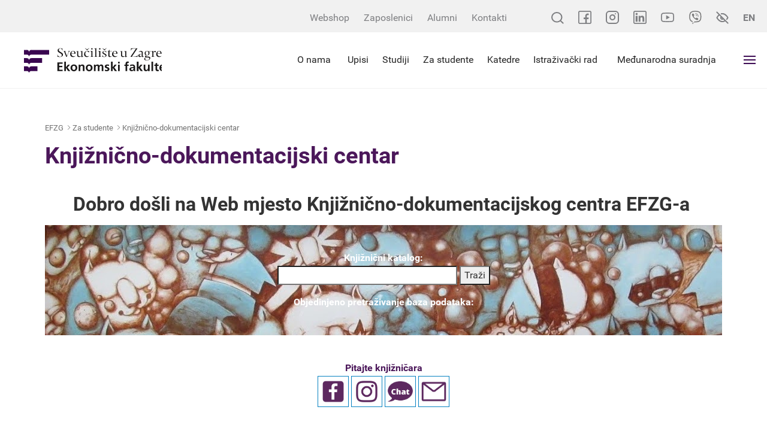

--- FILE ---
content_type: image/svg+xml
request_url: https://www.efzg.unizg.hr/img/knjiznica-ico.svg
body_size: 2230
content:
<svg xmlns="http://www.w3.org/2000/svg" width="75.003" height="69.144">
  <defs>
    <linearGradient id="a" x1=".101" x2="1.033" y1=".041" y2="1.017" gradientUnits="objectBoundingBox">
      <stop offset="0" stop-color="#7510a1"/>
      <stop offset="1" stop-color="#2e003e"/>
    </linearGradient>
  </defs>
  <path fill="url(#a)" d="M73.538 70.979h-5.174l4.282-2.472a4.386 4.386 0 0 0 1.606-5.992L62.967 42.97l-8.43-14.6-2.853-4.942a4.392 4.392 0 0 0-5.992-1.606l-7.6 4.39v-1.817A4.4 4.4 0 0 0 33.693 20H20.8a4.377 4.377 0 0 0-2.93 1.123A4.377 4.377 0 0 0 14.942 20H4.395A4.4 4.4 0 0 0 0 24.395v45.119a4.367 4.367 0 0 0 .43 1.894A1.461 1.461 0 0 0 0 72.444v9.375a1.465 1.465 0 0 0 1.465 1.465H7.91v4.395a1.465 1.465 0 0 0 1.465 1.465h10.987a1.465 1.465 0 0 0 1.465-1.465v-4.395h8.936a1.465 1.465 0 0 0 0-2.93H2.93v-6.445h69.143v6.446H42.482a1.465 1.465 0 1 0 0 2.93h10.694v4.395a1.465 1.465 0 0 0 1.465 1.465h10.987a1.465 1.465 0 0 0 1.465-1.465v-4.396h6.446A1.465 1.465 0 0 0 75 81.819v-9.375a1.465 1.465 0 0 0-1.462-1.465zM18.9 83.284v2.93h-8.06v-2.93zm52.962-18.2a1.447 1.447 0 0 1-.679.884l-8.343 4.817a1.445 1.445 0 0 1-.662.192h-.111a1.456 1.456 0 0 1-1.216-.726l-2.121-3.674 10.866-6.273 2.121 3.674a1.446 1.446 0 0 1 .142 1.107zM30.763 53.4a1.465 1.465 0 0 0-1.463 1.467v7.483h-9.963V31.558h15.821V62.35h-2.93v-7.483a1.465 1.465 0 0 0-1.465-1.467zM2.93 31.558h13.477V62.35H2.93zm35.158 37.956V36.69l.508.879 16.861 29.2 2.426 4.2H37.836a4.374 4.374 0 0 0 .252-1.455zM60.43 44.435l7.7 13.333-10.868 6.274-15.4-26.667 10.87-6.275zm-21.617-15.26l8.343-4.817a1.458 1.458 0 0 1 1.99.533l2.121 3.674L40.4 34.838l-2.12-3.674a1.445 1.445 0 0 1-.192-.664v-.1a1.456 1.456 0 0 1 .725-1.225zM20.8 22.93h12.893a1.467 1.467 0 0 1 1.465 1.465v4.234H19.337v-4.234A1.467 1.467 0 0 1 20.8 22.93zm-16.407 0h10.549a1.467 1.467 0 0 1 1.465 1.465v4.234H2.93v-4.234a1.467 1.467 0 0 1 1.465-1.465zm0 48.049a1.467 1.467 0 0 1-1.463-1.465V65.28h13.477v4.234a1.467 1.467 0 0 1-1.465 1.465zm16.407 0a1.467 1.467 0 0 1-1.465-1.465V65.28h15.823v4.234a1.467 1.467 0 0 1-1.465 1.465zm43.363 15.235h-8.057v-2.93h8.057z" transform="translate(0 -20)"/>
  <path fill="url(#a)" d="M241.465 432a1.466 1.466 0 1 0 1.036.429 1.476 1.476 0 0 0-1.036-.429z" transform="translate(-204.842 -371.646)"/>
  <path fill="url(#a)" d="M202.5 208.439a1.464 1.464 0 1 0 .429 1.036 1.475 1.475 0 0 0-.429-1.036z" transform="translate(-170.702 -180.468)"/>
</svg>
